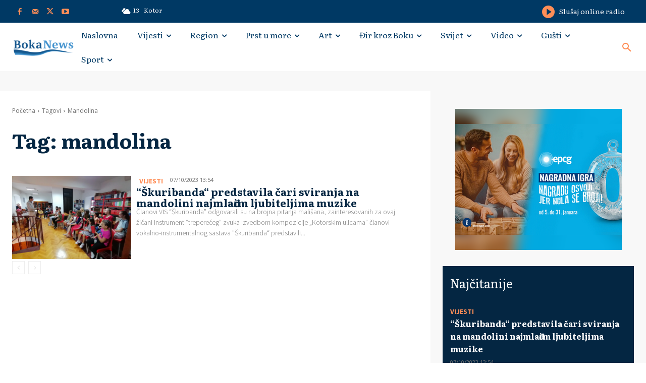

--- FILE ---
content_type: text/html; charset=utf-8
request_url: https://www.google.com/recaptcha/api2/aframe
body_size: 269
content:
<!DOCTYPE HTML><html><head><meta http-equiv="content-type" content="text/html; charset=UTF-8"></head><body><script nonce="e84xI8iBrbtRH9F9V0W6_w">/** Anti-fraud and anti-abuse applications only. See google.com/recaptcha */ try{var clients={'sodar':'https://pagead2.googlesyndication.com/pagead/sodar?'};window.addEventListener("message",function(a){try{if(a.source===window.parent){var b=JSON.parse(a.data);var c=clients[b['id']];if(c){var d=document.createElement('img');d.src=c+b['params']+'&rc='+(localStorage.getItem("rc::a")?sessionStorage.getItem("rc::b"):"");window.document.body.appendChild(d);sessionStorage.setItem("rc::e",parseInt(sessionStorage.getItem("rc::e")||0)+1);localStorage.setItem("rc::h",'1769697933968');}}}catch(b){}});window.parent.postMessage("_grecaptcha_ready", "*");}catch(b){}</script></body></html>